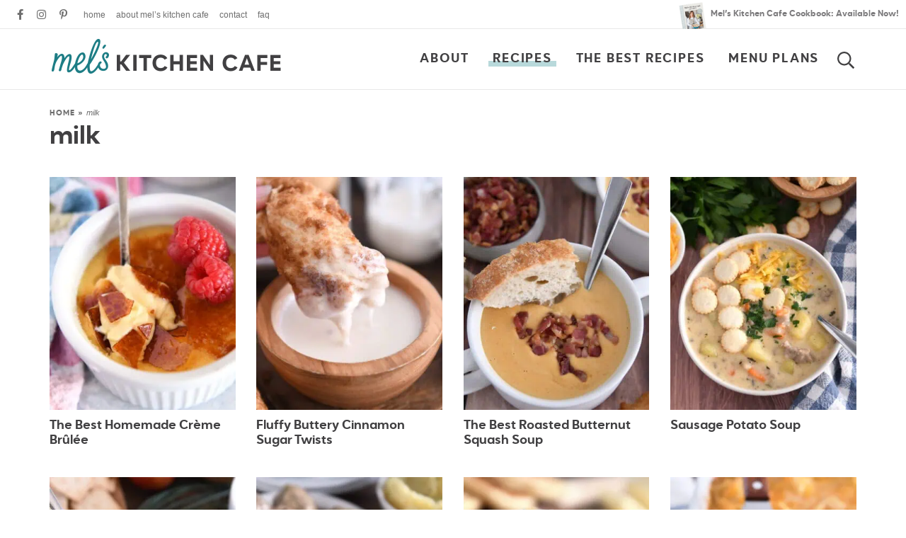

--- FILE ---
content_type: text/html
request_url: https://api.intentiq.com/profiles_engine/ProfilesEngineServlet?at=39&mi=10&dpi=936734067&pt=17&dpn=1&iiqidtype=2&iiqpcid=2b905951-fd8c-4116-8f4d-35310cbe1d5d&iiqpciddate=1768729875689&pcid=cf4fc3d5-fe38-45a6-9824-cc3050a99674&idtype=3&us_privacy=1YNY&gdpr=0&japs=false&jaesc=0&jafc=0&jaensc=0&jsver=0.33&testGroup=A&source=pbjs&ABTestingConfigurationSource=group&abtg=A&vrref=https%3A%2F%2Fwww.melskitchencafe.com%2Ftag%2Fmilk%2F
body_size: 54
content:
{"abPercentage":97,"adt":1,"ct":2,"isOptedOut":false,"data":{"eids":[]},"dbsaved":"false","ls":true,"cttl":86400000,"abTestUuid":"g_340a8da0-38ce-46fb-837d-598cdaf3bd4a","tc":9,"sid":-240820101}

--- FILE ---
content_type: text/plain; charset=utf-8
request_url: https://ads.adthrive.com/http-api/cv2
body_size: 6652
content:
{"om":["03621zun","097orecv","0pycs8g7","0sm4lr19","10011/6d6f4081f445bfe6dd30563fe3476ab4","1028_8728253","10310289136970_462613276","10310289136970_462615155","10310289136970_462615644","10310289136970_462615833","10310289136970_462792978","10310289136970_491345701","10310289136970_559920874","10310289136970_579600013","10310289136970_593674671","10310289136970_594352012","10310289136970_686690145","10310289136970_686691894","10339421-5836009-0","10339426-5836008-0","11142692","11519008","11560071","11641870","11896988","11999803","119_6200711","12010080","12010084","12010088","12123650","12142259","12441745","124843_8","124844_19","124848_7","124853_7","12499658","12_74_18107025","12_74_18107030","13mvd7kb","1606221","16x7UEIxQu8","176_CR52149255","17_23391215","17_24104714","17_24696334","17_24766968","17_24766970","17_24766988","17_24767239","17_24767241","17_24767245","17k5v2f6","1891/84813","1891/84814","1cmuj15l","1h2987yhpl7","1h7yhpl7","1ktgrre1","1r7rfn75","1vo0zc6d","1zuc5d3f","1zx7wzcw","201839498","20234","20235","202430_200_EAAYACog7t9UKc5iyzOXBU.xMcbVRrAuHeIU5IyS9qdlP9IeJGUyBMfW1N0_","20288","2132:44129096","2132:45867738","2132:46037183","2149:12123650","2179:587183202622605216","2179:588366512778827143","2179:588837179414603875","2179:588969843258627169","2179:594033992319641821","2249:512188092","2249:581439030","2249:647637518","2249:650628025","2249:650628516","2249:650650503","2249:677340715","2249:679898610","2249:691910064","2249:691925891","2249:694710256","2249:701450708","2249:703430542","2307:03621zun","2307:0hly8ynw","2307:0is68vil","2307:1h7yhpl7","2307:2xe5185b","2307:4ghpg1az","2307:4qxmmgd2","2307:4yevyu88","2307:74scwdnj","2307:7cmeqmw8","2307:7i30xyr5","2307:814nwzqa","2307:9t6gmxuz","2307:b3sqze11","2307:ekv63n6v","2307:ey8vsnzk","2307:f7ednk5y","2307:fmmrtnw7","2307:fphs0z2t","2307:g749lgab","2307:hauz7f6h","2307:hf9ak5dg","2307:lp37a2wq","2307:lu0m1szw","2307:mfsmf6ch","2307:mxccm4gg","2307:np9yfx64","2307:s2ahu2ae","2307:t73gfjqn","2307:tty470r7","2307:u3i8n6ef","2307:u7p1kjgp","2307:urut9okb","2307:v2iumrdh","2307:w15c67ad","2307:wvzzccfw","2307:xe7etvhg","2307:zvdz58bk","2307:zxl8as7s","2319_66419_12499658","23477","2409_15064_70_85445179","2409_15064_70_85445183","2409_15064_70_85445193","2409_15064_70_85445206","2409_15064_70_85445224","2409_15064_70_85808977","2409_15064_70_85808987","2409_15064_70_85808988","2409_15064_70_85809016","2409_15064_70_85809022","2409_15064_70_85809046","2409_15064_70_85809050","2409_15064_70_85809052","2409_15064_70_86470571","2409_25495_176_CR52092919","2409_25495_176_CR52092921","2409_25495_176_CR52092923","2409_25495_176_CR52092956","2409_25495_176_CR52092957","2409_25495_176_CR52150651","2409_25495_176_CR52153848","2409_25495_176_CR52153849","2409_25495_176_CR52175340","2409_25495_176_CR52178314","2409_25495_176_CR52178315","2409_25495_176_CR52178316","2409_25495_176_CR52186411","2409_25495_176_CR52188001","2409_91366_409_226346","242408891","242697002","24598434","246110541","246638579","24694809","247292475","25048620","25_0l51bbpm","25_4zai8e8t","25_53v6aquw","25_8b5u826e","25_ctfvpw6w","25_hueqprai","25_kec2e1sf","25_op9gtamy","25_oz31jrd0","25_pz8lwofu","25_sqmqxvaf","25_ti0s3bz3","25_x716iscu","25_yi6qlg3p","25_ztlksnbe","25_zwzjgvpw","2662_199916_T26290531","2662_200562_8166427","2662_200562_8168520","2662_200562_8172720","2662_200562_8172724","2662_200562_8172741","2662_200562_8182931","2662_200562_8182933","2662_200562_8182952","2662_200562_8182956","2676:85480779","2676:85807351","2711_64_12151247","2760:176_CR52092923","2760:176_CR52092959","2760:176_CR52175339","2760:176_CR52175340","2760:176_CR52178316","27s3hbtl","28925636","28933536","28u7c6ez","29402249","29414696","29414711","2974:7994058","2974:8166427","2974:8168475","2974:8168479","2974:8168483","2974:8168519","2974:8168520","2974:8168586","2974:8172732","2974:8172741","2974:8182948","2974:8182951","2974:8182956","29_696964702","2xe5185b","2y5a5qhb","308_125203_14","308_125204_11","318294159","31qdo7ks","32735354","32975686","32j56hnc","3335_25247_700109379","3335_25247_700109391","33604871","3490:CR52092919","3490:CR52092920","3490:CR52092923","3490:CR52175339","3490:CR52175340","3490:CR52178314","3490:CR52178315","3490:CR52178316","3490:CR52186411","3490:CR52212688","34eys5wu","34tgtmqk","36253263962019840","36253317613886208","3658_136236_fphs0z2t","3658_15078_u5zlepic","3658_153983_4qxmmgd2","3658_153983_v2iumrdh","3658_175625_be4hm1i2","3658_211122_rmenh8cz","3745kao5","381513943572","3858:12473424","39303318","39364467","3LMBEkP-wis","3v2n6fcp","3x7t8epg","4083IP31KS13kodabuilt_855a7","409_192565","409_216326","409_216364","409_216366","409_216384","409_216386","409_216396","409_216406","409_216416","409_216476","409_216496","409_216502","409_216504","409_216506","409_220137","409_220169","409_220344","409_220359","409_220364","409_220366","409_220368","409_220369","409_223589","409_223597","409_223599","409_225978","409_225982","409_225983","409_225987","409_225988","409_225990","409_225992","409_226312","409_226321","409_226322","409_226324","409_226326","409_226331","409_226332","409_226336","409_226337","409_226338","409_226352","409_226361","409_226372","409_226374","409_227223","409_227224","409_227226","409_227235","409_227260","409_228054","409_228055","409_228059","409_228064","409_228065","409_228070","409_228079","409_228346","409_228351","409_228354","409_228362","409_228367","409_228370","409_228371","409_228373","409_228378","409_228380","409_230738","409_231797","409_235549","4111IP31KS13kodabuilt_855a7","42167227","43163373","43910314","43919985","44629254","4642109_46_12123650","46_12123650","47700648","481703827","485027845327","49039749","49064328","4941618","4972638","49869015","4fk9nxse","4q298xmmgd2","4qxmmgd2","4tgls8cg","4yevyu88","4zai8e8t","501_76_bde23337-4cff-448d-8557-9ebe2ad64b97","516119490","516_70_86861994","516_70_86861995","516_70_86861999","521_425_203499","521_425_203500","521_425_203505","521_425_203507","521_425_203508","521_425_203509","521_425_203515","521_425_203517","521_425_203518","521_425_203525","521_425_203529","521_425_203534","521_425_203535","521_425_203536","521_425_203542","521_425_203544","521_425_203674","521_425_203675","521_425_203677","521_425_203700","521_425_203702","521_425_203710","521_425_203711","521_425_203728","521_425_203729","521_425_203730","521_425_203731","521_425_203732","521_425_203733","521_425_203741","521_425_203744","521_425_203867","521_425_203868","521_425_203870","521_425_203877","521_425_203884","521_425_203892","521_425_203894","521_425_203912","521_425_203918","521_425_203928","521_425_203932","521_425_203936","521_425_203938","521_425_203952","521_425_203970","521_425_203972","5316_139700_0156cb47-e633-4761-a0c6-0a21f4e0cf6d","5316_139700_16d52f38-95b7-429d-a887-fab1209423bb","5316_139700_25804250-d0ee-4994-aba5-12c4113cd644","5316_139700_4589264e-39c7-4b8f-ba35-5bd3dd2b4e3a","5316_139700_4d1cd346-a76c-4afb-b622-5399a9f93e76","5316_139700_5546ab88-a7c9-405b-87de-64d5abc08339","5316_139700_5be498a5-7cd7-4663-a645-375644e33f4f","5316_139700_605bf0fc-ade6-429c-b255-6b0f933df765","5316_139700_685f4df0-bcec-4811-8d09-c71b4dff2f32","5316_139700_6aefc6d3-264a-439b-b013-75aa5c48e883","5316_139700_70a96d16-dcff-4424-8552-7b604766cb80","5316_139700_76cc1210-8fb0-4395-b272-aa369e25ed01","5316_139700_7ffcb809-64ae-49c7-8224-e96d7c029938","5316_139700_87802704-bd5f-4076-a40b-71f359b6d7bf","5316_139700_90aab27a-4370-4a9f-a14a-99d421f43bcf","5316_139700_978023aa-d852-4627-8f12-684a08992060","5316_139700_9a3bafb0-c9ab-45f3-b86c-760a494d70d0","5316_139700_b801ca60-9d5a-4262-8563-b7f8aef0484d","5316_139700_bd0b86af-29f5-418b-9bb4-3aa99ec783bd","5316_139700_bfa332f1-8275-48ab-9ef5-92af780be670","5316_139700_cbda64c5-11d0-46f9-8941-2ca24d2911d8","5316_139700_cd438f6c-2c42-400f-9186-9e0019209194","5316_139700_cebab8a3-849f-4c71-9204-2195b7691600","5316_139700_d1a8183a-ff72-4a02-b603-603a608ad8c4","5316_139700_d1c1eb88-602b-4215-8262-8c798c294115","5316_139700_dc9214ed-70d3-4b6b-a90b-ca34142b3108","5316_139700_de0a26f2-c9e8-45e5-9ac3-efb5f9064703","5316_139700_e3299175-652d-4539-b65f-7e468b378aea","5316_139700_e57da5d6-bc41-40d9-9688-87a11ae6ec85","5316_139700_e819ddf5-bee1-40e6-8ba9-a6bd57650000","5316_139700_ed348a34-02ad-403e-b9e0-10d36c592a09","5316_139700_f8bf79aa-cdd1-4a88-ba89-cc9c12ddc76b","53osz248","53v6aquw","54639987","549423","5510:ad93t9yy","5510:kecbwzbd","5510:ouycdkmq","5510:quk7w53j","551337","55167461","5563_66529_OADD2.7284328163393_196P936VYRAEYC7IJY","5563_66529_OAIP.104c050e6928e9b8c130fc4a2b7ed0ac","5563_66529_OAIP.ba2e3d3bd08b5c57c8783f17c933c4c3","55726028","55726194","557_409_216366","557_409_216396","557_409_216606","557_409_220139","557_409_220159","557_409_220169","557_409_220171","557_409_220332","557_409_220333","557_409_220334","557_409_220336","557_409_220338","557_409_220343","557_409_220344","557_409_220350","557_409_220353","557_409_220354","557_409_220358","557_409_220364","557_409_220366","557_409_220368","557_409_223589","557_409_223599","557_409_225988","557_409_225992","557_409_228054","557_409_228055","557_409_228064","557_409_228065","557_409_228074","557_409_228077","557_409_228081","557_409_228103","557_409_228105","557_409_228113","557_409_228115","557_409_228348","557_409_228349","557_409_228354","557_409_228363","557_409_230729","557_409_230735","558_93_xe7etvhg","558_93_ztlksnbe","55965333","561282395","5626560649","56341213","564315183","56635908","56635945","56635955","566561477","5670:8182952","579593739337040696","588366512778827143","588837179414603875","588969843258627169","589318202881681006","593674671","594033992319641821","59818357","5989_84349_553781220","5ia3jbdy","5iujftaz","5xj5jpgy","6026574625","609577512","60f5a06w","61085224","61174500","61174524","61210719","61737174","61823051","61823068","61900466","61916211","61916223","61916225","61916227","61916229","61932920","61932925","61932933","61932957","62019442","62019933","62020288","6226505231","6250_66552_1078081054","6250_66552_943382804","6250_66552_T26308731","6250_66552_T26312015","627227759","627290883","627301267","627309156","627309159","627506494","62799585","628086965","628444259","628444433","628456310","628456382","628622163","628622172","628622175","628622178","628622241","628622244","628622250","628683371","628687043","628687157","628687460","628687463","628803013","628841673","629007394","629009180","629167998","629168010","629168565","629171196","629171202","629234167","629255550","629350437","62946736","62946743","62946748","629488423","62978299","62978305","62981075","630137823","63047277","63063274","6365_61796_742174851279","6365_61796_785326944429","651637446","651637461","651637462","652348590","668547507","672726085","675id783","6798640","680_99480_687081256","680_99480_698281310","680_99480_698468834","680_99480_700109379","680_99480_700109389","680_99480_700109391","680_99480_700109399","683692339","683730753","683738007","683738706","684137347","684141613","684492634","684493019","688070999","688078501","694906156","694912939","695879875","696314600","696332890","697189859","697189874","697189993","697189999","697525780","697525781","699183155","699812344","699812857","699813340","699824707","6l5qanx0","6mrds7pc","6rbncy53","700109389","701083007","702397981","702423494","702675162","702675191","703943411","703999775","70_82133854","70_83443036","70_83443042","70_83448040","70_85444747","70_85472784","70_85472786","70_86735971","722434589030","7354_138543_85445183","7354_138543_85808988","74987692","74_559920874","777089098793","792706219137","794di3me","7969_149355_45941257","7969_149355_45999649","7969_149355_45999652","7cmeqmw8","7i30xyr5","7nnanojy","7o4w91vc","7xb3th35","80070376","80072814","80072819","80072827","80072828","80ec5mhd","814nwzqa","8152859","8152878","8152879","8172734","8182933","82133854","82133858","82133859","82286775","8341_230731_588366512778827143","8341_230731_588463996220411211","8341_230731_588837179414603875","83443036","83448041","84578111","84578122","85444701","85444712","85444715","85444747","85444749","85444751","85444959","85444969","85445129","85445161","85445183","85445193","85473592","85480675","85480691","85480699","85480720","85480726","85480729","85480800","85480801","85807307","85808977","85808987","85809016","85809022","85809046","85809050","85809095","85943196","85943197","85943309","85943314","86112923","86509222","86509226","86509229","8b5u826e","8orkh93v","8pxqjur8","9010/7fd34be4900e156030db159af81e8ded","9010/ba9f11025c980a17f6936d2888902e29","9057/0328842c8f1d017570ede5c97267f40d","9057/211d1f0fa71d1a58cabee51f2180e38f","9057/5f448328401da696520ae886a00965e2","90_12219555","90_12837802","90_12837806","91950566","91950640","9599219","97_8152859","97_8152879","9r15vock","9rqgwgyb","9rvsrrn1","9t6gmxuz","a0oxacu8","a1vt6lsg","abhu2o6t","ad93t9yy","b3sqze11","be4hm1i2","bmp4lbzm","bn278v80","bpwmigtk","bzh08qq8","bzp9la1n","c1hsjx06","c25t9p0u","co17kfxk","cr-1oplzoysuatj","cr-1oplzoysubwe","cr-6ovjht2eu9vd","cr-6ovjht2euatj","cr-72occ8olu9vd","cr-72occ8oluatj","cr-8ku72n5v39rgv2","cr-96xuyi0uu8rm","cr-96xuyi0wu8rm","cr-96xuyi1su8rm","cr-96xuyi1yu8rm","cr-96xuyi1yu9xg","cr-96xuyi3qu8rm","cr-96xuyi3su8rm","cr-96xuyi4pu8rm","cr-96xuyizyu9xg","cr-98t25j4xu8rm","cr-98utwg3tu8rm","cr-98utwg3tu9xg","cr-98utwg4tu9xg","cr-Bitc7n_p9iw__vat__49i_k_6v6_h_jce2vj5h_buspHgokm","cr-aaqt0j7qubwj","cr-aav22g1xubwj","cr-aawz2m5rubwj","cr-aawz3f3rubwj","cr-aawz3f3uubwj","cr-aawz3f3xubwj","cr-etupep94ubwe","cr-f6puwm2w27tf1","cr-f6puwm2yu7tf1","cr-g7wv3e8qvft","cr-g7wv3g0qvft","cr-g7xv5i0qvft","cr-gaqt1_k4quareyzqntt","cr-ghun4f53uatj","cr-h6q46o706lrgv2","cr-hxf9stx0uatj","cr-hxf9stx0ubxe","cr-kz4ol95lu9vd","cr-kz4ol95lubwe","cr-sk1vaer4u9vd","cr-sk1vaer4ubwe","cr-t516b0yyuatj","cr-wm8psj6gubwe","ctfvpw6w","cymho2zs","czt3qxxp","d8ijy7f2","dd298d2k10l","ddd2k10l","dhd27ung","dif1fgsg","eb9vjo1r","ekv63n6v","f7ednk5y","fcn2zae1","fde1r3pi","fdjuanhs","fdujxvyb","fmmrtnw7","fp298hs0z2t","fphs0z2t","g749lgab","gnm8sidp","gvotpm74","gx29888v0du","gx88v0du","hauz7f6h","hf9ak5dg","hueqprai","hwr63jqc","hzonbdnu","i2aglcoy","jd035jgw","k6mxdk4o","kecbwzbd","ksrdc5dk","ljai1zni","lp37a2wq","ltkghqf5","lu0m1szw","m2n177jy","min949in","mtsc0nih","mxccm4gg","ndestypq","ndzqebv9","ni42112n85bbg","np9yfx64","nrlkfmof","nv0uqrqm","nv5uhf1y","ocnesxs5","ofoon6ir","ofr83ln0","op9gtamy","ot91zbhz","ouycdkmq","oz31jrd0","oz3ry6sr","ozdii3rw","pf6t8s9t","piwneqqj","poc1p809","pvollulp","pz8lwofu","q048bxbb","q79txt07","q9plh3qd","qqvgscdx","qts6c5p3","quk7w53j","ragqqhqz","riaslz7g","rmenh8cz","rmttmrq8","rnvjtx7r","rrlikvt1","rxj4b6nw","s2ahu2ae","s4s41bit","sk4ge5lf","t2dlmwva","t34l2d9w","t3gzv5qs","t5kb9pme","t73gfjqn","tc6309yq","ti0s3bz3","u1jb75sm","u3i8n6ef","u7p1kjgp","ubykfntq","uf7vbcrs","uhebin5g","ujqkqtnh","urut9okb","uy5wm2fg","v1oc480x","v2iumrdh","ven7pu1c","w15c67ad","w5et7cv9","wt0wmo2s","wu5qr81l","wwo5qowu","x716iscu","x9yz5t0i","xdaezn6y","xe7etvhg","xtxa8s2d","xzwdm9b7","ygmhp6c6","yi6qlg3p","yvwm7me2","zaiy3lqy","zfexqyi5","zj2983di034","zj3di034","zvdz58bk","zwzjgvpw","zxl8as7s","7979132","7979135"],"pmp":[],"adomains":["1md.org","a4g.com","about.bugmd.com","acelauncher.com","adameve.com","adelion.com","adp3.net","advenuedsp.com","aibidauction.com","aibidsrv.com","akusoli.com","allofmpls.org","arkeero.net","ato.mx","avazutracking.net","avid-ad-server.com","avid-adserver.com","avidadserver.com","aztracking.net","bc-sys.com","bcc-ads.com","bidderrtb.com","bidscube.com","bizzclick.com","bkserving.com","bksn.se","brightmountainads.com","bucksense.io","bugmd.com","ca.iqos.com","capitaloneshopping.com","cdn.dsptr.com","clarifion.com","clean.peebuster.com","cotosen.com","cs.money","cwkuki.com","dallasnews.com","dcntr-ads.com","decenterads.com","derila-ergo.com","dhgate.com","dhs.gov","digitaladsystems.com","displate.com","doyour.bid","dspbox.io","envisionx.co","ezmob.com","fla-keys.com","fmlabsonline.com","g123.jp","g2trk.com","gadgetslaboratory.com","gadmobe.com","getbugmd.com","goodtoknowthis.com","gov.il","grosvenorcasinos.com","guard.io","hero-wars.com","holts.com","howto5.io","http://bookstofilm.com/","http://countingmypennies.com/","http://fabpop.net/","http://folkaly.com/","http://gameswaka.com/","http://gowdr.com/","http://gratefulfinance.com/","http://outliermodel.com/","http://profitor.com/","http://tenfactorialrocks.com/","http://vovviral.com/","https://instantbuzz.net/","https://www.royalcaribbean.com/","ice.gov","imprdom.com","justanswer.com","liverrenew.com","longhornsnuff.com","lovehoney.com","lowerjointpain.com","lymphsystemsupport.com","meccabingo.com","media-servers.net","medimops.de","miniretornaveis.com","mobuppsrtb.com","motionspots.com","mygrizzly.com","myiq.com","myrocky.ca","national-lottery.co.uk","nbliver360.com","ndc.ajillionmax.com","nibblr-ai.com","niutux.com","nordicspirit.co.uk","notify.nuviad.com","notify.oxonux.com","own-imp.vrtzads.com","paperela.com","paradisestays.site","parasiterelief.com","peta.org","pfm.ninja","photoshelter.com","pixel.metanetwork.mobi","pixel.valo.ai","plannedparenthood.org","plf1.net","plt7.com","pltfrm.click","printwithwave.co","privacymodeweb.com","rangeusa.com","readywind.com","reklambids.com","ri.psdwc.com","royalcaribbean.com","royalcaribbean.com.au","rtb-adeclipse.io","rtb-direct.com","rtb.adx1.com","rtb.kds.media","rtb.reklambid.com","rtb.reklamdsp.com","rtb.rklmstr.com","rtbadtrading.com","rtbsbengine.com","rtbtradein.com","saba.com.mx","safevirus.info","securevid.co","seedtag.com","servedby.revive-adserver.net","shift.com","simple.life","smrt-view.com","swissklip.com","taboola.com","tel-aviv.gov.il","temu.com","theoceanac.com","track-bid.com","trackingintegral.com","trading-rtbg.com","trkbid.com","truthfinder.com","unoadsrv.com","usconcealedcarry.com","uuidksinc.net","vabilitytech.com","vashoot.com","vegogarden.com","viewtemplates.com","votervoice.net","vuse.com","waardex.com","wapstart.ru","wayvia.com","wdc.go2trk.com","weareplannedparenthood.org","webtradingspot.com","www.royalcaribbean.com","xapads.com","xiaflex.com","yourchamilia.com"]}

--- FILE ---
content_type: text/plain; charset=UTF-8
request_url: https://at.teads.tv/fpc?analytics_tag_id=PUB_17002&tfpvi=&gdpr_consent=&gdpr_status=22&gdpr_reason=220&ccpa_consent=1YNY&sv=prebid-v1
body_size: 56
content:
YzEwZjY2NzUtNjA3My00NDk1LWIzYzItNWIxMjgzODg0ZDQ5Iy0xLTc=